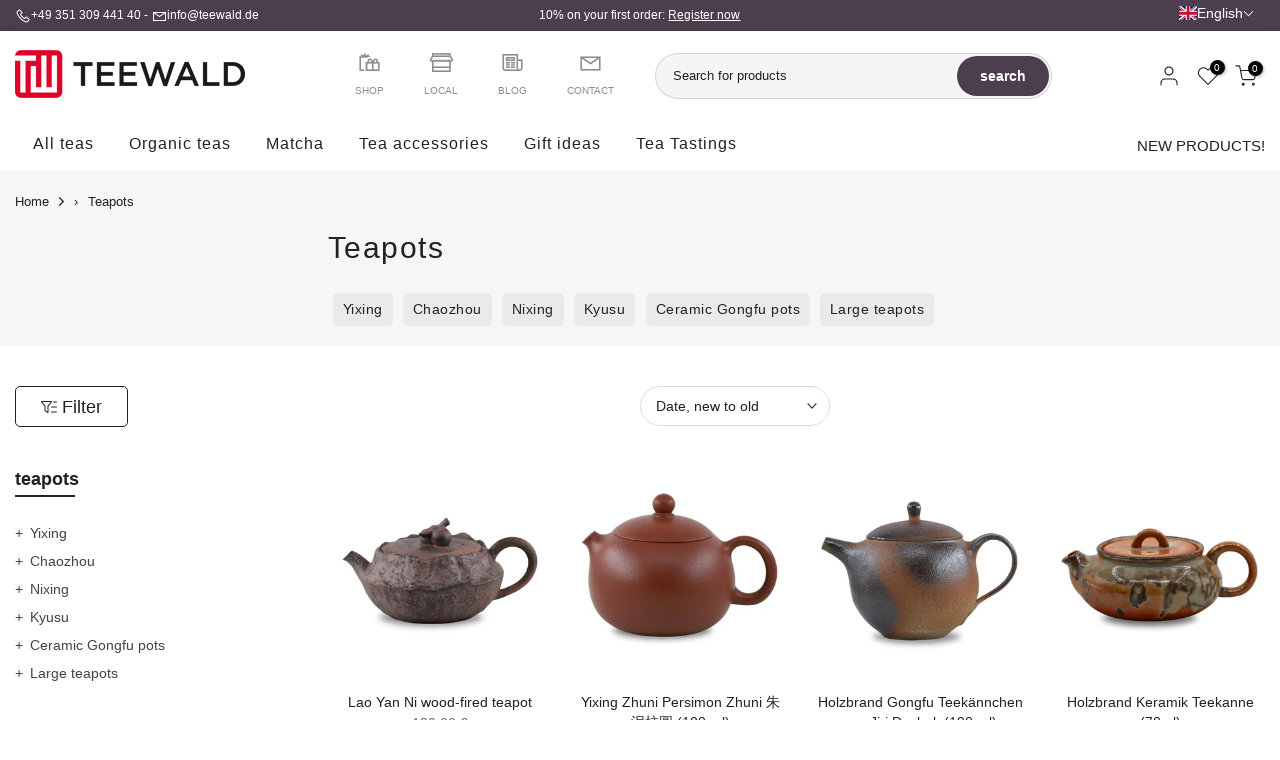

--- FILE ---
content_type: text/html; charset=utf-8
request_url: https://teewald.de/en/collections/teekannen/?section_id=popups
body_size: 1805
content:
<div id="shopify-section-popups" class="shopify-section t4s-section-popup t4s-section-admn2-fixed"><style data-shopify>#t4s-popup__newsletter {
				    max-width: 530px !important;
				    background-color: var(--t4s-light-color);
					margin: 30px auto;
				}
				#t4s-popup__newsletter:not(.t4s-news-layout1) {
					max-width: 800px !important;
				}
				.t4s-popup-newsletter-form {
					padding: 30px;
				}
				.t4s-popup-newsletter-form .t4s-news-heading {
					font-size: 18px;
				    line-height: 30px;
				    margin-top: 0;
				    margin-bottom:10px;
				    color: var(--heading-color)
				}
				.t4s-popup-newsletter-form .t4s-news-subheading {
				    margin-bottom:10px;
				}
				.t4s-popup-newsletter-form form {
					margin-bottom: 10px;
				}
				.t4s-popup-news-footer,
				.t4s-popup-news-checkzone {
					font-size: 12px;
				}
				.t4s-news-layout3 > .t4s-row {
					flex-direction: row-reverse;
				}
				.t4s-popup-news-checkzone .t4s-popup_new_checkbox {
					display:none;
				}
				.t4s-popup-news-checkzone .t4s-popup_new_checkbox + label {
    				cursor: pointer;
				}
				.t4s-popup-news-checkzone .t4s-popup_new_checkbox + label::before {
					content: '';
				    display: inline-block;
				    margin-right: 10px;
				    width: 16px;
				    height: 16px;
				    min-width: 16px;
				    border: 1px solid #d4d6d8;
				    background: #fff;
				    box-shadow: 0 1px rgb(212 214 216 / 40%);
				    border-radius: 2px;
				    -webkit-appearance: none;
				    position: relative;
    				top: 3px;
    				box-shadow: none;
				    background-size: cover;
				    background-repeat: no-repeat;
				    background-position: 50%;
				    transition: .2s ease-in-out;
				}
				.t4s-popup-news-checkzone .t4s-popup_new_checkbox:checked + label::before {
					background-color: var(--accent-color);
    				border-color: var(--accent-color);
				}
				.t4s-popup-news-checkzone .t4s-popup_new_checkbox~svg {
					display: block;
				    width: 12px;
				    height: 12px;
				    fill: #fff;
				    position: absolute;
				    top: 5px;
				    left: 2px;
				    pointer-events: none;
				    transform: scale(0);
				    -webkit-transform: scale(0);
				    -webkit-transition: .25s ease-in-out;
				    transition: .25s ease-in-out;
				}
				.t4s-popup-news-checkzone .t4s-popup_new_checkbox:checked~svg {
				    transform: scale(1);
    				-webkit-transform: scale(1);
				}
		   	#t4s-form-popups .t4s-newsletter__response > div {
			   	 position: static;
				    z-index: 2;
				    background-color: #fff;
				    padding: 5px 15px;
	    			 color: var(--t4s-success-color);
	    			 background: rgba(var(--t4s-success-color-rgb),.1);
				    border: solid 1px var(--t4s-success-color);
				    border-radius: var(--btn-radius);
				    text-align: start;
				    margin: 10px 0;
				    font-size: 13px;
				    display: inline-block;
			   }
		   	#t4s-form-popups .t4s-newsletter__response .t4s-newsletter__error {
			   	border-color: var(--t4s-error-color);
	    			color: var(--t4s-error-color);
	    			background: rgba(var(--t4s-error-color-rgb),.1);
		   	}
			   #t4s-form-popups .t4s-newsletter__response .t4s-newsletter__success svg {
				    fill: currentColor;
				    width: 16px;
				    margin: 5px;
				    display: inline-block;
				    vertical-align: middle;
			   }</style><div id="t4s-popup__newsletter" data-block="4b1cf6a2-45b0-4868-9c1f-4e6b8fff5423" class="mfp-with-anim mfp-hide t4s-text-center t4s-news-layout2 t4s_ratioadapt t4s_position_8 t4s_cover" data-stt='{ "number_pages": 0,"pp_version": 1,"after": "time","time_delay": 10000,"scroll_delay": 100,"day_next": 14,"isMobile":true }'>
		   	<div class="t4s-row t4s-gx-0 t4s-gy-0 t4s-row-cols-2 ">
		   			<div class="t4s-col-item t4s_ratio" style="--aspect-ratioapt: 1.5">
			            <img class="lazyloadt4s t4s-lz--fadeIn t4s-obj-eff" data-src="//teewald.de/cdn/shop/files/Wuyi_Yancha_Oolong_von_Teewald.jpg?v=1631107066&width=1" data-widths="[100,200,400,600,700,800,900,1000,1200,1400,1600]" data-optimumx="2" data-sizes="auto" src="[data-uri]" width="1080" height="720" alt="">
			            <span class="lazyloadt4s-loader is-bg-img" style="background: url(//teewald.de/cdn/shop/files/Wuyi_Yancha_Oolong_von_Teewald.jpg?v=1631107066&width=1);"></span>
		   			</div>
		   		
		   		<div class="t4s-col-item"style="--animation: ;--delay-animation:s;--input-cl: #878787;--border-cl: #000000;--btn-cl: #ffffff;--btn-bg-cl: #4c3e4c;--btn-hover-cl: #ffffff;--btn-hover-bg-cl: #222222; --mgb: px;--mgb-mb: px;--form-width:px;--form-width-mb:px;">
		   			<div class="t4s-popup-newsletter-form">
				   	 <h4 class="t4s-news-heading">Get 10% discount on your first order by entering your email address.</h4>
				   	 <p class="t4s-news-subheading">You will receive the voucher code via email as soon as you have confirmed your address.</p>
<form method="post" action="/en/contact#t4s-form-popups" id="t4s-form-popups" accept-charset="UTF-8" class="t4s-pr t4s-z-100 t4s-newsletter__form" data-form-mail-agree=""><input type="hidden" name="form_type" value="customer" /><input type="hidden" name="utf8" value="✓" /><input type="hidden" name="contact[tags]" value="newsletter">
        <div class="t4s-newsletter__fields">
           <div class="t4s-newsletter__inner t4s-row t4s-g-0 t4s-pr t4s-oh ">
              <div class="t4s-col t4s-col-item is--col-email"><input type="email" name="contact[email]" placeholder="Your email address"  value="" class="t4s-text-center t4s-text-md-start t4s-newsletter__email" required="required"></div>
              <div class="t4s-col-auto t4s-col-item is--col-btn">
                <button data-agreeMail-btn type="submit" class="t4s-w-100 t4s-newsletter__submit t4s-truncate t4s-btn-loading__svg">
                  <span class="t4s-newsletter__text">Subscribe
</span>
                  <span class="t4s-loading__spinner t4s-dn">
                    <svg width="16" height="16" aria-hidden="true" focusable="false" role="presentation" class="t4s-svg__spinner" viewBox="0 0 66 66" xmlns="http://www.w3.org/2000/svg"><circle class="t4s-path" fill="none" stroke-width="6" cx="33" cy="33" r="30"></circle></svg>
                  </span>
                </button>
              </div>
           </div></div>
         <div data-new-response-form class="t4s-newsletter__response"></div></form><div class="t4s-popup-news-footer">By registering for the newsletter you accept the <a href="/policies/privacy-policy">data protection regulations</a></div><div class="t4s-popup-news-checkzone t4s-pr t4s-d-inline-block">
							 	<input data-checked-newsletter type="checkbox" id="t4s-checkbox-popups" class="t4s-popup_new_checkbox">
							 	<label for="t4s-checkbox-popups" class="t4s-popup_new_label">Don't show again.</label>
							 	<svg class="t4s-dn t4s-icon_checked" viewBox="0 0 24 24"><path d="M9 20l-7-7 3-3 4 4L19 4l3 3z"></path></svg>
							 </div></div>
			    </div>
	         </div>
		   </div></div>

--- FILE ---
content_type: text/css
request_url: https://teewald.de/cdn/shop/t/11/assets/colors.css?v=181084684452169174091713607036
body_size: -890
content:
/*! Code css #t4s_custom_color */ .bg_color_blau {--t4s-bg-color: #4db7ff;}.bg_color_grun {--t4s-bg-color: #42be2b;}.bg_color_braun {--t4s-bg-color: #d1992c;}.bg_color_weiss {--t4s-bg-color: #ffffff;}

--- FILE ---
content_type: text/css
request_url: https://teewald.de/cdn/shop/t/11/assets/t4s-widget.css?v=154464744514273845431680594433
body_size: 396
content:
.t4s-widget>ul{padding-left:0;margin-bottom:0}h5.t4s-widget-title{position:relative;padding-bottom:20px;margin-top:0;font-size:18px;margin-bottom:10px}h5.t4s-widget-title:after{content:"";width:60px;border-bottom:2px solid;left:0;bottom:15px;position:absolute}.t4s-widget a:hover,.t4s-widget .t4s-widget__pr-title:hover,.t4s-widget .t4s-article-title:hover{color:var(--accent-color)}.t4s-widget .t4s-widget__pr-title{display:block;line-height:1.25;font-weight:500;font-size:14px;color:var(--secondary-color)}.t4s-widget .t4s-widget__pr-title:hover{color:var(--accent-color)}.t4s-widget .t4s-widget__pr-price{color:var(--secondary-price-color)}.t4s-widget .t4s-widget__pr-price ins{color:var(--primary-price-color);margin-left:5px}.t4s-widget .t4s-article-title{display:block;color:var(--heading-color);font-weight:500;line-height:24px}.t4s-space-item-inner:not(:last-child){margin-bottom:15px}.t4s-widget .t4s-widget_img_pr,.t4s-widget .t4s-widget_img_ar{padding-right:0;min-width:95px;max-width:95px}.t4s-widget_if_pr{color:var(--text-color)}.t4s-widget .product-tags li{display:inline-block;margin:0 2px 5px 0;color:inherit;line-height:24px;font-size:14px;border-radius:var(--btn-radius)}.t4s-widget .product-tags li a{border:1px solid;line-height:24px;border-radius:var(--btn-radius);padding:0 10px;display:inline-block}.t4s-product_list_widget .onsale.nt_label{width:auto;height:auto;color:var(--t4s-light-color);display:inline-block;padding:2px 4px;border-radius:2px;font-size:10px;margin:5px}.nt_label,.nt_label.on,.qs_label.onsale,.txt_sale{background-color:var(--sale-badge-background)}.t4s-blog-categories .t4s-cat-item{padding-left:15px;position:relative;margin-bottom:5px}.t4s-blog-categories .t4s-cat-item.t4s-current-cat a{color:var(--accent-color)}.t4s-blog-categories .t4s-cat-item>a{display:inline-block;position:relative}.t4s-blog-categories .t4s-cat-item .t4s_lb_nav{margin:0;position:absolute;transform:none;right:0;top:-14px}.t4s-blog-categories .t4s-cat-item a i{font-size:20px;margin-right:5px}.t4s-blog-categories .t4s-cat-item:before{color:var(--secondary-color);content:"+";left:0;position:absolute}.t4s-widget-blog-category.t4s-cat-count-false .t4s-cat-count{display:none}.t4s-filter-tags ul li{line-height:25px;list-style:none;margin-bottom:5px;display:inline-block}.t4s-filter-tags ul li a{border:1px solid var(--secondary-color);border-radius:var(--btn-radius);color:var(--secondary-color);display:inline-block;font-size:13px;margin:0 5px 3px 0;padding:2px 15px 1px}.t4s-filter-tags ul{padding-left:0}.t4s-filter-tags ul li a:hover,.t4s-filter-tags ul li.t4s-is--active a{color:var(--t4s-light-color);border-color:var(--accent-color);background-color:var(--accent-color)}.t4s-tags-count-false .t4s-blog-count{display:none}.t4s-sidebar-shipping-icon{font-size:36px;margin-right:20px;color:var(--heading-color);line-height:100%}.t4s-sidebar-shipping .t4s-sidebar-shipping-title{font-size:14px;text-transform:uppercase;color:var(--heading-color);margin-bottom:5px}.t4s-sidebar-shipping .t4s-sidebar-shipping-desc{margin-bottom:0}.t4s-gallery-item .t4s_ratio{overflow:hidden}.t4s-gallery-item img{transition:.5s}.t4s-gallery-item:hover img{-webkit-transform:scale(1.05);transform:scale(1.05);filter:brightness(.8)}.t4s-ins-info .t4s-ins-icon{position:absolute;z-index:5;top:50%;opacity:0;left:50%;transform:translate(-50%,-50%);transition:.5s}.t4s-ins-info .t4s-ins-icon svg{width:20px;height:20px;color:#ededed}.t4s-col-ins a .t4s_bg{transition:.5s}.t4s-col-ins a:hover .t4s-ins-icon{opacity:1}.t4s-col-ins a:hover .t4s_bg{-webkit-transform:scale(1.05);transform:scale(1.05);filter:brightness(.8)}.t4s-image-s img{transition:.5s}.t4s-image-s:hover img{transform:scale(1.05);filter:brightness(.9)}.t4s-social{margin-bottom:-6px}a.t4s-s-item{display:inline-flex;width:38px;height:38px;justify-content:center;align-items:center;background:#333;margin-right:6px;color:var(--t4s-light-color);font-size:18px;margin-bottom:6px}a.t4s-s-item:hover{background:var(--link-color-hover);color:var(--t4s-light-color)}.t4s-sidebar-image .t4s-countdown-pos-1 .t4s-sidebar-countdown{margin-top:10px}.t4s-sidebar-image .t4s-countdown-pos-2 .t4s-sidebar-countdown{position:absolute;z-index:3;top:50%;left:0;right:0;transform:translateY(-50%)}.t4s-widget-category .t4s-product-categories{max-height:250px;list-style:none;overflow-y:auto;overflow-x:hidden;-webkit-overflow-scrolling:touch}.t4s-product-categories .t4s-cat-item{padding-left:15px;position:relative;font-size:14px;font-weight:400;margin-bottom:5px;color:var(--secondary-color)}.t4s-product-categories .t4s-cat-item a{color:inherit}.t4s-product-categories .t4s-cat-item a:hover,.t4s-product-categories .t4s-cat-item.t4s-current-cat a{color:var(--accent-color)}.t4s-product-categories .t4s-cat-item:before{color:inherit;content:"+";left:0;position:absolute}.t4s-widget-product-category.t4s-cat-count-false .t4s-cat-count{display:none}.t4s-toolbart-sidebar.t4s-toolbar-item{display:block}
/*# sourceMappingURL=/cdn/shop/t/11/assets/t4s-widget.css.map?v=154464744514273845431680594433 */


--- FILE ---
content_type: text/css
request_url: https://teewald.de/cdn/shop/t/11/assets/mega-menu.css?v=21104924234274882271680594432
body_size: -268
content:
.t4s-menu-item .t4s-sub-menu,.t4s-navigation #t4s-nav-ul{text-align:left}.t4s-type__mega>.t4s-sub-menu{padding:30px 15px}.nt_menu .sub-menu .sub-column-item>a{color:var(--secondary-color);text-transform:uppercase;font-weight:500;font-size:12px;padding:13px 0;border-bottom:1px solid var(--border-color)}.type_mn_link2>a{display:block;text-transform:uppercase;font-weight:500;font-size:12px;padding:13px 0;border-bottom:1px solid var(--border-color);position:relative}.type_mn_link2>a .t4s_lb_nav{right:auto;top:auto;transform:none;margin:-6px 4px 0}.type_mn_link2>a:first-child{padding-top:0}.type_mn_link2>a:last-child{padding-bottom:0}.type_mn_link2>a:not(:hover){color:var(--secondary-color)}.type_mn_link2>a:last-child{border-bottom:none;padding-bottom:0}.type_mn_link>.t4s-heading{color:var(--secondary-color);text-transform:uppercase;font-weight:500;font-size:12px;padding:0 0 13px;display:block;border-bottom:1px solid #eee}.type_mn_link .t4s-sub-column{padding:0;margin-bottom:0}.type_mn_link .t4s-sub-column li a{padding:10px 0;display:block;line-height:1.5;position:relative}.type_mn_link .t4s-sub-column li a:not(:hover){color:var(--text-color)}.type_mn_link .t4s-sub-column .t4s_lb_nav{right:auto;margin-top:-8px;margin-left:4px}.type_mn_link .t4s-sub-column li:last-child a{padding-bottom:0}.type_mn_link .t4s-sub-column li:last-child a .t4s_lb_nav{margin-top:-4px}.t4s-navigation>ul>li.has--children.is-action__hover>a:before{content:"";position:absolute;top:0;left:0;bottom:-40px;right:0}.t4s-navigation .t4s-post-item .t4s-post-info{margin-bottom:0}.t4s-menu-item a>i{font-size:22px;margin-right:4px}
/*# sourceMappingURL=/cdn/shop/t/11/assets/mega-menu.css.map?v=21104924234274882271680594432 */
